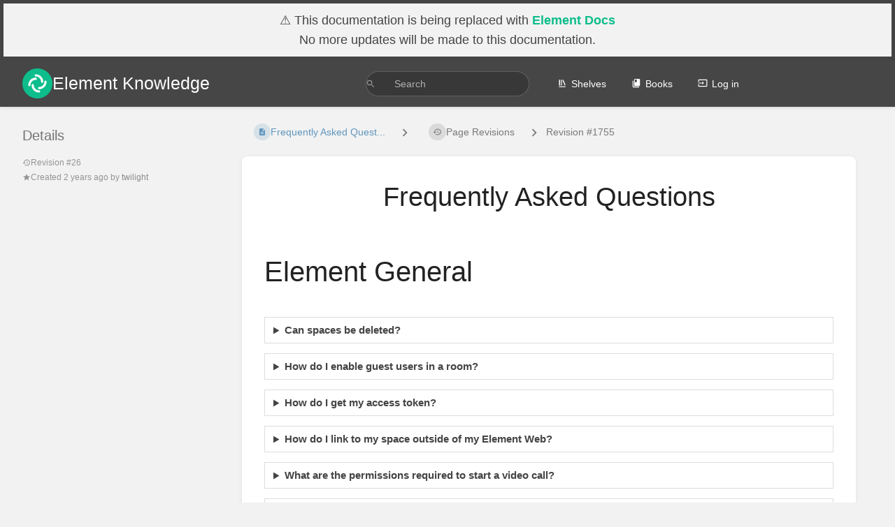

--- FILE ---
content_type: text/html; charset=UTF-8
request_url: https://ems-docs.element.io/books/element-cloud-documentation/page/frequently-asked-questions/revisions/1755
body_size: 25933
content:
<!DOCTYPE html>
<html lang="en-GB"
      dir="ltr"
      class="">
<head>
    <title>Page Revision for Frequently Asked Quest... | Element Knowledge</title>

    <!-- Meta -->
    <meta charset="utf-8">
    <meta name="viewport" content="width=device-width">
    <meta name="token" content="CHlAZ9v04JfxfGkVSK1Jsthw1k60uLj4dPiOkJ6l">
    <meta name="base-url" content="https://ems-docs.element.io">
    <meta name="theme-color" content="#464646"/>

    <!-- Social Cards Meta -->
    <meta property="og:title" content="Page Revision for Frequently Asked Quest... | Element Knowledge">
    <meta property="og:url" content="https://ems-docs.element.io/books/element-cloud-documentation/page/frequently-asked-questions/revisions/1755">
    
    <!-- Styles -->
    <link rel="stylesheet" href="https://ems-docs.element.io/dist/styles.css?version=v24.10">

    <!-- Icons -->
    <link rel="icon" type="image/png" sizes="256x256" href="https://ems-docs.element.io/icon.png">
    <link rel="icon" type="image/png" sizes="180x180" href="https://ems-docs.element.io/icon-180.png">
    <link rel="apple-touch-icon" sizes="180x180" href="https://ems-docs.element.io/icon-180.png">
    <link rel="icon" type="image/png" sizes="128x128" href="https://ems-docs.element.io/icon-128.png">
    <link rel="icon" type="image/png" sizes="64x64" href="https://ems-docs.element.io/icon-64.png">
    <link rel="icon" type="image/png" sizes="32x32" href="https://ems-docs.element.io/icon-32.png">

    <!-- PWA -->
    <link rel="manifest" href="https://ems-docs.element.io/manifest.json">
    <meta name="mobile-web-app-capable" content="yes">

    <!-- OpenSearch -->
    <link rel="search" type="application/opensearchdescription+xml" title="Element Knowledge" href="https://ems-docs.element.io/opensearch.xml">

    <!-- Custom Styles & Head Content -->
    <style>
    :root {
        --color-primary: #464646;
        --color-primary-light: rgba(70,70,70,0.15);
        --color-link: #464646;
        --color-bookshelf: #000000;
        --color-book: #077b70;
        --color-chapter: #af4d0d;
        --color-page: #206ea7;
        --color-page-draft: #7e50b1;
    }
</style>
    <!-- Start: custom user content -->
<script nonce="St2LzcPNW0vJqHvQbTSbOROr">
    // Auto expand section on the FAQ page when linked directly
    window.onload = function () {
        if (
          window.location.pathname.endsWith('/frequently-asked-questions') ||
          window.location.pathname.endsWith('/frequently-asked-questions-Dcv')
        ) {
            const bookmark = window.location.hash.substr(1);
            const details = document.getElementById(bookmark);
            details.open = true;
        }
    };
</script>

<script nonce="St2LzcPNW0vJqHvQbTSbOROr">
    // Default searches to exclude pages tagged as "Archived"
	document.addEventListener('DOMContentLoaded', function () {
		// Check if the user is already on the search page
		const isSearchPage = window.location.pathname.includes('/search');

		if (!isSearchPage) {
			// Select the search input element by its ID
			const searchInput = document.querySelector('#header-search-box-input');

			if (searchInput) {
				// Change the name attribute from 'term' to 'search'
				searchInput.name = 'search';

				// Create the hidden input element
				const hiddenInput = document.createElement('input');
				hiddenInput.type = 'hidden';
				hiddenInput.name = 'extras';
				hiddenInput.value = '-[Archived]';

				// Insert the hidden input right after the search input
				searchInput.insertAdjacentElement('afterend', hiddenInput);
			}
		}
	});
</script>


<!-- <script>
  if (window.location.href.startsWith("https://ems-docs.element.io/books/element-server-suite-documentation-lts-2310")) {
  	window.addEventListener('DOMContentLoaded', function() {
  		const pageTitleElement = document.getElementById("bkmrk-page-title");
  
  		if (pageTitleElement) {
  			const newContent = document.createElement("div");
  			newContent.innerHTML = `
  				<p class="callout warning"><strong>LTS 23.10</strong> is now out of support, we recommend upgrading to the latest <strong>LTS 24.10</strong>. To upgrade, please update your deployment to the latest <strong>LTS 23.10</strong> release. You can then upgrade to the latest patch release of <strong>LTS 24.10.</strong></p>
  			`;
  
  			pageTitleElement.parentNode.insertBefore(newContent, pageTitleElement);
  		}
  	});
  }
  
  if (window.location.href.startsWith("https://ems-docs.element.io/books/element-server-suite-documentation-lts-2404")) {
  	window.addEventListener('DOMContentLoaded', function() {
  		const pageTitleElement = document.getElementById("bkmrk-page-title");
  
  		if (pageTitleElement) {
  			const newContent = document.createElement("div");
  			newContent.innerHTML = `
  				<p class="callout info">We recommend upgrading to the latest <strong>LTS 24.10</strong>, before doing so please upgrade to the latest patch release available.</p>
  			`;
  
  			pageTitleElement.parentNode.insertBefore(newContent, pageTitleElement);
  		}
  	});
  }
</script> -->

<style nonce="St2LzcPNW0vJqHvQbTSbOROr">
	.floating-banner {
		position: sticky;
		top: 0;
		z-index: 1000;
		padding: 10px;
        background-color: #f2f2f2;
        border: 5px solid;
	}
</style>

<script nonce="St2LzcPNW0vJqHvQbTSbOROr">
	if (window.location.href.startsWith("https://ems-docs.element.io")) {
		window.addEventListener('DOMContentLoaded', function() {
			const pageHeader = document.getElementById("header");

			if (pageHeader) {
				const newContent = document.createElement("div");
				newContent.classList.add("floating-banner"); // Add the floating-banner class
				newContent.innerHTML = `
					<div style="text-align: center; font-family: sans-serif; font-size: 18px;">⚠️ This documentation is being replaced with <a href="https://docs.element.io" style="color: #0dbd8b; font-weight: bold;">Element Docs</a><br />No more updates will be made to this documentation.</div>
				`;

				pageHeader.parentNode.insertBefore(newContent, pageHeader);
			}
		});
	}
  
	if (window.location.href.startsWith("https://ems-docs.element.io/books/element-server-suite-classic-documentation-lts-2404")) {
		window.addEventListener('DOMContentLoaded', function() {
			const pageTitleElement = document.getElementById("bkmrk-page-title");

			if (pageTitleElement) {
				const newContent = document.createElement("div");
				newContent.classList.add("floating-banner"); // Add the floating-banner class
				newContent.innerHTML = `
					<p class="callout warning"><strong>LTS 24.04</strong> is now out of support, we recommend upgrading to the latest <strong>LTS 25.04</strong>. To upgrade, please update your deployment to the latest <strong>LTS 24.04</strong> release. You can then upgrade to the latest patch release of <strong>LTS 25.04.</strong></p>
				`;

				pageTitleElement.parentNode.insertBefore(newContent, pageTitleElement);
			}
		});
	}

	if (window.location.href.startsWith("https://ems-docs.element.io/books/element-server-suite-classic-documentation-lts-2410")) {
		window.addEventListener('DOMContentLoaded', function() {
			const pageTitleElement = document.getElementById("bkmrk-page-title");

			if (pageTitleElement) {
				const newContent = document.createElement("div");
				newContent.classList.add("floating-banner"); // Add the floating-banner class
				newContent.innerHTML = `
					<p class="callout info">We recommend upgrading to the latest <strong>LTS 25.04</strong>, before doing so please upgrade to the latest patch release available.</p>
				`;

				pageTitleElement.parentNode.insertBefore(newContent, pageTitleElement);
			}
		});
	}

  if (window.location.href.startsWith("https://ems-docs.element.io/books/element-server-suite-pro")) {
		window.addEventListener('DOMContentLoaded', function() {
			const pageTitleElement = document.getElementById("bkmrk-page-title");

			if (pageTitleElement) {
				const newContent = document.createElement("div");
				newContent.classList.add("floating-banner"); // Add the floating-banner class
				newContent.innerHTML = `
					<p class="callout warning">This product is still a WIP and is currently in beta.</p>
				`;

				pageTitleElement.parentNode.insertBefore(newContent, pageTitleElement);
			}
		});
	}
</script>


<style nonce="St2LzcPNW0vJqHvQbTSbOROr">
    /*
    .content-wrap = the contents of pages
    .markdown-editor-display = the preview pane when editing a page

    These two ensure the formatting only applies to the page contents,
    not site navigation and stuff which is styled by Bookstack.
*/

    h1.break-text {
	    text-align: center;
    }

    /* Set the color as a variable */
    :root {
        --color-element-green: #0dbd8b;
    }

    /* Max size and a border around images */
    .content-wrap img,
    .markdown-editor-display img {
        max-height: 350px;
        max-width: 450px;
        border: 5px solid #ddd;
    }

    /* Links */
    .content-wrap a,
    .markdown-editor-display a {
        color: var(--color-element-green);
        text-decoration: none;
    }

    /* Add a underline when hovering the mouse over a link */
    .content-wrap a:hover,
    .markdown-editor-display a:hover {
        text-decoration: underline var(--color-element-green) !important;
    }
  
    /* Make Collapsible sections clickable */
    details > summary {
        cursor: pointer;
    }
  
    /* Remove extra whitespace at end of Collapsible section*/
    .page-content details :last-child {
        margin-bottom: 0;
    }
    /* Possibly covered by the one above...
    .page-content details>p:last-of-type {
        margin-bottom: 0px;
    }
  
    .page-content details>div {
        margin-bottom: 0px;
    }

    .page-content details>ul {
        margin-bottom: 0px;
    }
    */
  
    /* Style Collapsible section to not be Black text on dark Grey background */
    .page-content details>summary {
        margin-top: -12px;
        margin-left: -12px;
        margin-right: -12px;
        margin-bottom: -12px;
        font-weight: bold;
        background-color: rgba(0,0,0,0);
        padding: 6px 12px;
    }

    /* Collapsible section headers, used for example on the FAQ page */
    .content-wrap details summary,
    .markdown-editor-display details summary {
        font-size: 15px;
        font-weight: bolder;
    }

    body,
    button,
    input,
    select,
    label,
    textarea {
        font-family: 'Helvetica', sans-serif;
    }

    .CodeMirror,
    pre,
    #markdown-editor-input,
    .editor-toolbar,
    .code-base {
        font-family: monospace;
    }

    h1 {
        font-size: 2.7em;
    }
  
    /* Make Page Titles centered */
    .page-content h1.break-text {
        text-align: center;  
    }
  
    /* KIERANML Doc Update May'24 */
    /* Unordered List Bullet Bigger + Element Green */
    ul li::marker {
        font-size: 150%;
        color: var(--color-element-green);
    }
    /* Center Images */
    img {
        display: block;
        margin: 0 auto;
    }
    /* Header Spacing */
    /*
    h2, h3, h4, h5, h6 {
        margin-top: 1.5em;
        margin-bottom: 1em;
    }
    */
    /* Unordered List ... if given class of 'Column' will split into two columns */
    ul.column {
        columns: 2;
    }
    /* Unordered List ... if given class of 'Column' will split into two columns */
    ul li.column {
        break-inside: avoid-column;
    }
    /* Center Table Cells text horizontally and vertically and nicer padding */
    table th,
    table td {
        text-align: center;
        vertical-align: middle;
        padding: 10px;
    }
    /* Make Table Headers bold, bigger and Element Green */
    table th {
        font-size: 125%;
        font-weight: bold; /* Make table headers bold */
        color: var(--color-element-green); /* Set color for table headers */
    }
  
    table.left td:first-child {
        font-size: 125%;
        font-weight: bold; /* Make table headers bold */
        color: var(--color-element-green); /* Set color for table headers */
    }
  
    table.no-border td {
        border: 0px solid #ddd;
    }
  
    table.left-text td {
        text-align: left;  
    }
   
    /* Remove Outer Table Borders (Top + Bottom) */
    table tr:first-child th,
    table tr:last-child td {
        border-top: none;
        border-bottom: none;
    }
    /* Remove Outer Table Borders (Left + Right) */
    table tr th:first-child,
    table tr td:first-child,
    table tr th:last-child,
    table tr td:last-child {
        border-left: none;
        border-right: none;
    }
  
    table.left tr:first-child td{
        border-top: none;
    }
  
    table.left-alt tr:first-child td{
        border-top: none;
    }
  
    table.nowrap tr td:first-child {
        white-space: nowrap;
        vertical-align: top;
    }
    /* Nicer padding */
    h2, h3, h4, h5, h6 {
        margin-top: 1.5em;
        margin-bottom: 1em;
    }
  
    .wideimage img {
        max-height: 100%;
        max-width: 100%;
    }
  
    details.cog > summary::marker {
        content: "\02699\0FE0F\00020";
    }
  
    details.page > summary::marker {
        content: "\01F4C4\00020";
    }
  
    details.question > summary::marker {
        content: "\02753\00020";
    }

    details.none > summary::marker {
        content: none;
    }

    summary h3 {
    	margin-top: 0 !important;
    }

  
    h6 {
        font-size: 1.2em;
    }
  
    .custom-marker::before {
        content: "\2022\00020";
        color: var(--color-element-green);
    }

    /* ESS Documentation Config Toggle */

    /* The switch - the box around the slider */
    /* Container for the label and switch */
    .toggle-container {
      display: flex;
      align-items: center;
    }
    
    /* Add some spacing between the label and the switch */
    .toggle-container label {
      margin-right: 10px;
    }
    
    /* The switch - the box around the slider */
    .switch {
      position: relative;
      display: inline-block;
      width: 50px;
      height: 20px;
    }
    
    /* Hide default HTML checkbox */
    .switch input {
      opacity: 0;
      width: 0;
      height: 0;
    }
    
    /* The slider */
    .slider {
      position: absolute;
      cursor: pointer;
      top: 0;
      left: 0;
      right: 0;
      bottom: 0;
      background-color: #ccc;
      -webkit-transition: .4s;
      transition: .4s;
    }
    
    .slider:before {
      position: absolute;
      content: "";
      height: 13px;
      width: 13px;
      left: 4px;
      bottom: 4px;
      background-color: white;
      -webkit-transition: .4s;
      transition: .4s;
    }
    
    input:checked + .slider {
      background-color: #2196F3;
    }
    
    input:focus + .slider {
      box-shadow: 0 0 1px #2196F3;
    }
    
    input:checked + .slider:before {
      -webkit-transform: translateX(28px);
      -ms-transform: translateX(28px);
      transform: translateX(28px);
    }
    
    /* Rounded sliders */
    .slider.round {
      border-radius: 20px;
    }
    
    .slider.round:before {
      border-radius: 50%;
    }

</style>









<!-- 'Cog' Details Toggle Switch -->
<script nonce="St2LzcPNW0vJqHvQbTSbOROr">
    document.addEventListener('DOMContentLoaded', function() {
        // Function to toggle visibility of elements with class "cog"
        function toggleCogElements() {
            // Get the toggle switch element
            const toggleSwitch = document.getElementById('bkmrk-toggle-switch');
            
            // Get all elements with class "cog"
            const cogElements = document.querySelectorAll('.cog');
            
            // Loop through each element and hide/show based on toggle switch state
            cogElements.forEach(element => {
                if (toggleSwitch.checked) {
                    element.style.display = 'block'; // Show the element
                } else {
                    element.style.display = 'none'; // Hide the element
                }
            });

          document.cookie = `cogToggle=${toggleSwitch.checked}; path=/; max-age=31536000`; // 1 year
        }

        // Function to get a cookie value by name
        function getCookie(name) {
            const value = `; ${document.cookie}`;
            const parts = value.split(`; ${name}=`);
            if (parts.length === 2) return parts.pop().split(';').shift();
        }

        // Step 1: Get the checkbox element and URL parameter
        const toggleSwitch = document.getElementById('bkmrk-toggle-switch');

        if (toggleSwitch) {
          toggleSwitch.addEventListener('change', toggleCogElements);
        
          const urlParams = new URLSearchParams(window.location.search);
          const toggleDefault = urlParams.get('config');
          const cookieValue = getCookie('cogToggle');
  
          if (toggleDefault !== null) {
              // Override with URL parameter if present
              toggleSwitch.checked = (toggleDefault === 'true');
          } else {
              // Use cookie value if URL parameter is not present
              toggleSwitch.checked = (cookieValue === 'true');
          }
  
          // Initial call to set visibility based on the initial state of the toggle switch
          toggleCogElements();
        }
    });
</script>




<!-- SCRIPT FOR ESS SIZING CALCULATOR -->
<!-- ONLY RUNS IF ON CORRECT PAGE -->
<script nonce="St2LzcPNW0vJqHvQbTSbOROr">
    // SCRIPT FOR ESS SIZING CALCULATOR (WIP) - HAS TO BE HERE APPARENTLY
      document.addEventListener("DOMContentLoaded", function() {
        const form = document.getElementById('bkmrk-calcForm');
          
        if (form) {
          window.onload = calculate();
          // Get input fields and attach input event listeners
          // DEPLOYMENT
          document.getElementById('bkmrk-heading-deployment').addEventListener('click', heading);
          document.getElementById('bkmrk-deployment-type').addEventListener('input', calculate);
          document.getElementById('bkmrk-federation-type').addEventListener('input', calculate);
          document.getElementById('bkmrk-mau').addEventListener('input', calculate);
          document.getElementById('bkmrk-avg-media-size').addEventListener('input', calculate);
          document.getElementById('bkmrk-avg-media-per-day-per-user').addEventListener('input', calculate);
          document.getElementById('bkmrk-retention').addEventListener('input', calculate);
          document.getElementById('bkmrk-days-media-retention').addEventListener('input', calculate);
          // BASE
          document.getElementById('bkmrk-heading-base').addEventListener('click', heading);
          document.getElementById('bkmrk-microk8s').addEventListener('input', calculate);
          document.getElementById('bkmrk-synapseadminui').addEventListener('input', calculate);
          document.getElementById('bkmrk-elementweb').addEventListener('input', calculate);
          document.getElementById('bkmrk-wellknowndelegation').addEventListener('input', calculate);
          document.getElementById('bkmrk-synapse').addEventListener('input', calculate);
          // VOIP
          document.getElementById('bkmrk-heading-voip').addEventListener('click', heading);
          document.getElementById('bkmrk-jitsi').addEventListener('input', calculate);
          document.getElementById('bkmrk-elementcall').addEventListener('input', calculate);
          document.getElementById('bkmrk-livekit').addEventListener('input', calculate);
          // ElementX
          document.getElementById('bkmrk-heading-elementx').addEventListener('click', heading);
          document.getElementById('bkmrk-matrixauthenticationservice').addEventListener('input', calculate);
          document.getElementById('bkmrk-slidingsync').addEventListener('input', calculate);
          // Auditing
          document.getElementById('bkmrk-heading-auditing').addEventListener('click', heading);
          document.getElementById('bkmrk-auditbot').addEventListener('input', calculate);
          document.getElementById('bkmrk-adminbot').addEventListener('input', calculate);
          // Data Sov
          document.getElementById('bkmrk-heading-data').addEventListener('click', heading);
          document.getElementById('bkmrk-sydent').addEventListener('input', calculate);
          document.getElementById('bkmrk-securebordergateway').addEventListener('input', calculate);
          document.getElementById('bkmrk-matrixcontentscanner').addEventListener('input', calculate);
          document.getElementById('bkmrk-sygnal').addEventListener('input', calculate);
          // Integrations
          document.getElementById('bkmrk-heading-integrations').addEventListener('click', heading);
          document.getElementById('bkmrk-hookshot').addEventListener('input', calculate);
          document.getElementById('bkmrk-groupsync').addEventListener('input', calculate);
          document.getElementById('bkmrk-integrator').addEventListener('input', calculate);
          // Bridges
          document.getElementById('bkmrk-heading-bridges').addEventListener('click', heading);
          document.getElementById('bkmrk-sipbridge').addEventListener('input', calculate);
          document.getElementById('bkmrk-bifrost').addEventListener('input', calculate);
          document.getElementById('bkmrk-ircbridge').addEventListener('input', calculate);
          document.getElementById('bkmrk-mautrixtelegram').addEventListener('input', calculate);
          document.getElementById('bkmrk-skypeforbusinessbridge').addEventListener('input', calculate);
          document.getElementById('bkmrk-mautrixwhatsapp').addEventListener('input', calculate);
          // Min Resources
          document.getElementById('bkmrk-heading-calcres').addEventListener('click', heading);
          // Rec Resources
          // document.getElementById('bkmrk-heading-minres').addEventListener('click', heading);
          // Rec Postgres
          // document.getElementById('bkmrk-heading-postgresrec').addEventListener('click', heading);

          function heading(event) {
                // HANDLE TOGGLES
                const buttonId = event.target.id;
                if (buttonId == 'bkmrk-heading-deployment'){
                    document.getElementById('bkmrk-section-deployment').classList.toggle('hideme');
                } else if (buttonId == 'bkmrk-heading-base'){
                    document.getElementById('bkmrk-section-base').classList.toggle('hideme');
                } else if (buttonId == 'bkmrk-heading-voip'){
                    document.getElementById('bkmrk-section-voip').classList.toggle('hideme');
                } else if (buttonId == 'bkmrk-heading-elementx'){
                    document.getElementById('bkmrk-section-elementx').classList.toggle('hideme');
                } else if (buttonId == 'bkmrk-heading-auditing'){
                    document.getElementById('bkmrk-section-auditing').classList.toggle('hideme');
                } else if (buttonId == 'bkmrk-heading-data'){
                    document.getElementById('bkmrk-section-data').classList.toggle('hideme');
                } else if (buttonId == 'bkmrk-heading-integrations'){
                    document.getElementById('bkmrk-section-integrations').classList.toggle('hideme');
                } else if (buttonId == 'bkmrk-heading-bridges'){
                    document.getElementById('bkmrk-section-bridges').classList.toggle('hideme');
                } else if (buttonId == 'bkmrk-heading-calcres'){
                    document.getElementById('bkmrk-section-calcres').classList.toggle('hideme');
                } else if (buttonId == 'bkmrk-heading-minres'){
                    document.getElementById('bkmrk-section-minres').classList.toggle('hideme');
                } else if (buttonId == 'bkmrk-heading-postgresrec'){
                    document.getElementById('bkmrk-section-postgresrec').classList.toggle('hideme');
                }
          }

          function calculate() {
            // DEPLOYMENT
            let deployment_type = parseFloat(document.getElementById('bkmrk-deployment-type').value) || 0;
            let federation_type = parseFloat(document.getElementById('bkmrk-federation-type').value) || 0;
            let mau = parseFloat(document.getElementById('bkmrk-mau').value) || 1;
            let avg_media_size = parseFloat(document.getElementById('bkmrk-avg-media-size').value) || 0;
            let avg_media_per_day_per_user = parseFloat(document.getElementById('bkmrk-avg-media-per-day-per-user').value) || 0;
            let retention = parseFloat(document.getElementById('bkmrk-retention').value) || 0;
            let days_media_retention = parseFloat(document.getElementById('bkmrk-days-media-retention').value) || 0;
            // BASE
            let microk8s = parseFloat(document.getElementById('bkmrk-microk8s').value) || 0;
            let synapseadminui = parseFloat(document.getElementById('bkmrk-synapseadminui').value) || 0;
            let elementweb = parseFloat(document.getElementById('bkmrk-elementweb').value) || 0;
            let wellknowndelegation = parseFloat(document.getElementById('bkmrk-wellknowndelegation').value) || 0;
            let synapse = parseFloat(document.getElementById('bkmrk-synapse').value) || 0;
            // VOIP
            let jitsi = parseFloat(document.getElementById('bkmrk-jitsi').value) || 0;
            let elementcall = parseFloat(document.getElementById('bkmrk-elementcall').value) || 0;
            let livekit = parseFloat(document.getElementById('bkmrk-livekit').value) || 0;
            // ElementX
            let matrixauthenticationservice = parseFloat(document.getElementById('bkmrk-matrixauthenticationservice').value) || 0;
            let slidingsync = parseFloat(document.getElementById('bkmrk-slidingsync').value) || 0;
            // Auditing
            let auditbot = parseFloat(document.getElementById('bkmrk-auditbot').value) || 0;
            let adminbot = parseFloat(document.getElementById('bkmrk-adminbot').value) || 0;
            // Data Sov
            let sydent = parseFloat(document.getElementById('bkmrk-sydent').value) || 0;
            let securebordergateway = parseFloat(document.getElementById('bkmrk-securebordergateway').value) || 0;
            let matrixcontentscanner = parseFloat(document.getElementById('bkmrk-matrixcontentscanner').value) || 0;
            let sygnal = parseFloat(document.getElementById('bkmrk-sygnal').value) || 0;
            // Integrations
            let hookshot = parseFloat(document.getElementById('bkmrk-hookshot').value) || 0;
            let groupsync = parseFloat(document.getElementById('bkmrk-groupsync').value) || 0;
            let integrator = parseFloat(document.getElementById('bkmrk-integrator').value) || 0;
            // Bridges
            let sipbridge = parseFloat(document.getElementById('bkmrk-sipbridge').value) || 0;
            let bifrost = parseFloat(document.getElementById('bkmrk-bifrost').value) || 0;
            let ircbridge = parseFloat(document.getElementById('bkmrk-ircbridge').value) || 0;
            let mautrixtelegram = parseFloat(document.getElementById('bkmrk-mautrixtelegram').value) || 0;
            let skypeforbusinessbridge = parseFloat(document.getElementById('bkmrk-skypeforbusinessbridge').value) || 0;
            let mautrixwhatsapp = parseFloat(document.getElementById('bkmrk-mautrixwhatsapp').value) || 0;
            
            var mau_index = 0

            // DISPLAY MAU RANGE
            if (mau > 0 && mau <= 500) {
              mau_index = 0
              document.getElementById('bkmrk-mau-result').value = '1-500';
            } else if (mau > 500 && mau <= 2500) {
              mau_index = 1
              document.getElementById('bkmrk-mau-result').value = '501-2500';
            } else if (mau > 2500){
              mau_index = 2
              document.getElementById('bkmrk-mau-result').value = '2501-10000';
            } else if (mau === 0) {
              mau = 1;
              mau_index = 0
              document.getElementById('bkmrk-mau').value = 1;
              document.getElementById('bkmrk-mau-result').value = '1-500';
              window.onload = calculate();
            } else {
              mau = 1
              mau_index = 0
              document.getElementById('bkmrk-mau').value = 1;
              window.onload = calculate();
            }
  
            // DISPLAY / UNLOCK RETENTION CONFIG  
            if (retention == 0) {
              document.getElementById('bkmrk-days-media-retention').setAttribute('readonly', true);
            } else {
              document.getElementById('bkmrk-days-media-retention').removeAttribute('readonly');
              if (days_media_retention == 0) {
                document.getElementById('bkmrk-days-media-retention').value = 1;
                window.onload = calculate();
              }
            }

            // SET `microk8s` if Standalone
            if (deployment_type != 2) {
                if (microk8s != 1) {
                    document.getElementById('bkmrk-microk8s').value = 1;
                    window.onload = calculate();
                }
            } else {
                if (microk8s != 0) {
                    document.getElementById('bkmrk-microk8s').value = 0;
                    window.onload = calculate();
                }
            }

            // SET `livekit` true if using Element Call
            if (elementcall == 0) {
                if (livekit != 0) {
                    document.getElementById('bkmrk-livekit').value = 0
                    window.onload = calculate();
                }
            } else {
                if (livekit != 1) {
                    document.getElementById('bkmrk-livekit').value = 1
                    window.onload = calculate();
                }
            }

            // DETERMINE VALUES
            // MEM/CPU/MEM-LIMITS
            const microk8s_mem = 2000;
            const microk8s_cpu = 1;

            const elementweb_mem = 50;
            const elementweb_cpu = 0.05;
            const elementweb_mem_limit = 200;
            const matrixcontentscanner_mem = 300;
            const matrixcontentscanner_cpu = 0.3;
            const matrixcontentscanner_mem_limit = 5500;
            const slidingsync_mem = 400;
            const slidingsync_cpu = 0.2;
            const slidingsync_mem_limit = 8000;
            const synapse_mem = 350;
            const synapse_cpu = 0.35;
            const synapse_mem_limit = 8250;
            const wellknowndelegation_mem = 50;
            const wellknowndelegation_cpu = 0.05;
            const wellknowndelegation_mem_limit = 200;
            const bifrost_mem = 100;
            const bifrost_cpu = 0.05;
            const bifrost_mem_limit = 1000;
            const coturn_mem = 50;
            const coturn_cpu = 0.05;
            const coturn_mem_limit = 200;
            const elementcall_mem = 50;
            const elementcall_cpu = 0.05;
            const elementcall_mem_limit = 200;
            const groupsync_mem = 150;
            const groupsync_cpu = 0.1;
            const groupsync_mem_limit = 1000;
            const hookshot_mem = 100;
            const hookshot_cpu = 0.1;
            const hookshot_mem_limit = 350;
            const hydrogen_mem = 50;
            const hydrogen_cpu = 0.05;
            const hydrogen_mem_limit = 200;
            const integrator_mem = 300;
            const integrator_cpu = 0.25;
            const integrator_mem_limit = 1150;
            const ircbridge_mem = 150;
            const ircbridge_cpu = 0.1;
            const ircbridge_mem_limit = 1000;
            const jitsi_mem = 950;
            const jitsi_cpu = 0.76;
            const jitsi_mem_limit = 10900;
            const livekit_mem = 220;
            const livekit_cpu = 0.2;
            const livekit_mem_limit = 4070;
            const lowbandwidth_mem = 50;
            const lowbandwidth_cpu = 0.1;
            const lowbandwidth_mem_limit = 100;
            const matrixauthenticationservice_mem = 228;
            const matrixauthenticationservice_cpu = 0.2;
            const matrixauthenticationservice_mem_limit = 478;
            const mautrixtelegram_mem = 150;
            const mautrixtelegram_cpu = 0.05;
            const mautrixtelegram_mem_limit = 1000;
            const mautrixwhatsapp_mem = 150;
            const mautrixwhatsapp_cpu = 0.05;
            const mautrixwhatsapp_mem_limit = 1000;
            const pipe_mem = 200;
            const pipe_cpu = 0.02;
            const pipe_mem_limit = 1200;
            const securebordergateway_mem = 100;
            const securebordergateway_cpu = 0.1;
            const securebordergateway_mem_limit = 200;
            const sipbridge_mem = 150;
            const sipbridge_cpu = 0.05;
            const sipbridge_mem_limit = 1000;
            const skypeforbusinessbridge_mem = 150;
            const skypeforbusinessbridge_cpu = 0.05;
            const skypeforbusinessbridge_mem_limit = 1000;
            const sydent_mem = 100;
            const sydent_cpu = 0.05;
            const sydent_mem_limit = 250;
            const sygnal_mem = 100;
            const sygnal_cpu = 0.05;
            const sygnal_mem_limit = 250;
            const synapseadminui_mem = 50;
            const synapseadminui_cpu = 0.05;
            const synapseadminui_mem_limit = 500;

            var synapse_worker_count = 0;
            var synapse_worker_cpu = 0;
            var synapse_worker_mem = 0;
            if (federation_type == 0) {
                if (mau_index == 0) {
                    synapse_worker_count = 0;
                }
                if (mau_index == 1) {
                    synapse_worker_count = 5;
                }
                if (mau_index == 2) {
                    synapse_worker_count = 9;
                }
            }
            if (federation_type == 1) {
                if (mau_index == 0) {
                    synapse_worker_count = 1;
                }
                if (mau_index == 1) {
                    synapse_worker_count = 5;
                }
                if (mau_index == 2) {
                    synapse_worker_count = 9;
                }
            }
            if (federation_type == 2) {
                if (mau_index == 0) {
                    synapse_worker_count = 4;
                }
                if (mau_index == 1) {
                    synapse_worker_count = 8;
                }
                if (mau_index == 2) {
                    synapse_worker_count = 14;
                }
            }

            var total_vcpu = 0;
            var total_mem = 0;
            var postgres_total_vcpu = 0;
            var postgres_total_mem = 0;

            synapse_worker_cpu = synapse_cpu * synapse_worker_count;
            synapse_worker_mem = synapse_mem * synapse_worker_count;

            total_vcpu = total_vcpu + synapse_worker_cpu;
            total_mem = total_mem + synapse_worker_mem;

            // BASE
            if ( synapseadminui == 1 ){
                total_vcpu = total_vcpu + synapseadminui_cpu;
                total_mem = total_mem + synapseadminui_mem;
            }
            if ( elementweb == 1 ){
                total_vcpu = total_vcpu + elementweb_cpu;
                total_mem = total_mem + elementweb_mem;
            }
            if ( wellknowndelegation == 1 ){
                total_vcpu = total_vcpu + wellknowndelegation_cpu;
                total_mem = total_mem + wellknowndelegation_mem;
            }
            if ( synapse == 1 ){
                total_vcpu = total_vcpu + synapse_cpu;
                total_mem = total_mem + synapse_mem;
                // Handle Postgres In Cluster
                if (deployment_type == 0) {
                    postgres_total_vcpu = postgres_total_vcpu + 0;
                    postgres_total_mem = postgres_total_mem + 100;
                }
            }
            // VOIP
            if ( jitsi == 1 ){
                total_vcpu = total_vcpu + jitsi_cpu;
                total_mem = total_mem + jitsi_mem;
            }
            if ( elementcall == 1 ){
                total_vcpu = total_vcpu + elementcall_cpu;
                total_mem = total_mem + elementcall_mem;
            }
            if ( livekit == 1 ){
                total_vcpu = total_vcpu + livekit_cpu;
                total_mem = total_mem + livekit_mem;
            }
            // ElementX
            if ( matrixauthenticationservice == 1 ){
                total_vcpu = total_vcpu + matrixauthenticationservice_cpu;
                total_mem = total_mem + matrixauthenticationservice_mem;
                // Handle Postgres In Cluster
                if (deployment_type == 0) {
                    postgres_total_vcpu = postgres_total_vcpu + 0;
                    postgres_total_mem = postgres_total_mem + 100;
                }
            }
            if ( slidingsync == 1 ){
                total_vcpu = total_vcpu + slidingsync_cpu;
                total_mem = total_mem + slidingsync_mem;
                // Handle Postgres In Cluster
                if (deployment_type == 0) {
                    postgres_total_vcpu = postgres_total_vcpu + 0;
                    postgres_total_mem = postgres_total_mem + 100;
                }
            }
            // Auditing
            if ( auditbot == 1 ){
                total_vcpu = total_vcpu + pipe_cpu;
                total_mem = total_mem + pipe_mem;
            }
            if ( adminbot == 1 ){
                total_vcpu = total_vcpu + pipe_cpu;
                total_mem = total_mem + pipe_mem;
            }
            // Data Sov
            if ( sydent == 1 ){
                total_vcpu = total_vcpu + sydent_cpu;
                total_mem = total_mem + sydent_mem;
            }
            if ( securebordergateway == 1 ){
                total_vcpu = total_vcpu + securebordergateway_cpu;
                total_mem = total_mem + securebordergateway_mem;
            }
            if ( matrixcontentscanner == 1 ){
                total_vcpu = total_vcpu + matrixcontentscanner_cpu;
                total_mem = total_mem + matrixcontentscanner_mem;
            }
            if ( sygnal == 1 ){
                total_vcpu = total_vcpu + sygnal_cpu;
                total_mem = total_mem + sygnal_mem;
            }
            // Integrations
            if ( hookshot == 1 ){
                total_vcpu = total_vcpu + hookshot_cpu;
                total_mem = total_mem + hookshot_mem;
            }
            if ( groupsync == 1 ){
                total_vcpu = total_vcpu + groupsync_cpu;
                total_mem = total_mem + groupsync_mem;
            }
            if ( integrator == 1 ){
                total_vcpu = total_vcpu + integrator_cpu;
                total_mem = total_mem + integrator_mem;
                // Handle Postgres In Cluster
                if (deployment_type == 0) {
                    postgres_total_vcpu = postgres_total_vcpu + 0;
                    postgres_total_mem = postgres_total_mem + 100;
                }
            }
            // Bridges
            if ( sipbridge == 1 ){
                total_vcpu = total_vcpu + sipbridge_cpu;
                total_mem = total_mem + sipbridge_mem;
            }
            if ( bifrost == 1 ){
                total_vcpu = total_vcpu + bifrost_cpu;
                total_mem = total_mem + bifrost_mem;
                // Handle Postgres In Cluster
                if (deployment_type == 0) {
                    postgres_total_vcpu = postgres_total_vcpu + 0;
                    postgres_total_mem = postgres_total_mem + 100;
                }
            }
            if ( ircbridge == 1 ){
                total_vcpu = total_vcpu + ircbridge_cpu;
                total_mem = total_mem + ircbridge_mem;
                // Handle Postgres In Cluster
                if (deployment_type == 0) {
                    postgres_total_vcpu = postgres_total_vcpu + 0;
                    postgres_total_mem = postgres_total_mem + 100;
                }
            }
            if ( mautrixtelegram == 1 ){
                total_vcpu = total_vcpu + mautrixtelegram_cpu;
                total_mem = total_mem + mautrixtelegram_mem;
                // Handle Postgres In Cluster
                if (deployment_type == 0) {
                    postgres_total_vcpu = postgres_total_vcpu + 0;
                    postgres_total_mem = postgres_total_mem + 100;
                }
            }
            if ( skypeforbusinessbridge == 1 ){
                total_vcpu = total_vcpu + skypeforbusinessbridge_cpu;
                total_mem = total_mem + skypeforbusinessbridge_mem;
            }
            if ( mautrixwhatsapp == 1 ){
                total_vcpu = total_vcpu + mautrixwhatsapp_cpu;
                total_mem = total_mem + mautrixwhatsapp_mem;
                // Handle Postgres In Cluster
                if (deployment_type == 0) {
                    postgres_total_vcpu = postgres_total_vcpu + 0;
                    postgres_total_mem = postgres_total_mem + 100;
                }
            }

            // console.log("mau_index:", mau_index);
            // console.log("fed_index:", federation_type);
            
            // console.log("total synapse workers:", synapse_worker_count);

            // console.log("total mem is:", total_mem);
            // console.log("total cpu is:", total_vcpu);

            // console.log("deployment_index:", deployment_type);
            
            // console.log("total postgres-cpu is:", postgres_total_vcpu);
            // console.log("element", (document.getElementById('bkmrk-min-postgres-vcpu').value))
            
            // console.log("total postgres-mem is:", postgres_total_mem);
            // console.log("element", (document.getElementById('bkmrk-min-postgres-mem').value))

            if ( document.getElementById('bkmrk-min-components-vcpu').value != Number(total_vcpu.toFixed(2)) || document.getElementById('bkmrk-min-components-mem').value != Number(total_mem.toFixed(2)) ) {
                    document.getElementById('bkmrk-min-components-vcpu').value = Number(total_vcpu.toFixed(2));
                    document.getElementById('bkmrk-min-components-mem').value = Number(total_mem.toFixed(2));
                    window.onload = calculate();
                }

            if ( deployment_type == 0 ){
                if ( document.getElementById('bkmrk-min-postgres-vcpu').value != Number(postgres_total_vcpu.toFixed(2)) || document.getElementById('bkmrk-min-postgres-mem').value != Number(postgres_total_mem.toFixed(2)) ) {
                    document.getElementById('bkmrk-min-postgres-vcpu').value = Number(postgres_total_vcpu.toFixed(2));
                    document.getElementById('bkmrk-min-postgres-mem').value = Number(postgres_total_mem.toFixed(2));
                    window.onload = calculate();
                }
                document.getElementById('bkmrk-min-postgres-1').classList.remove('hideme');
                document.getElementById('bkmrk-min-postgres-2').classList.remove('hideme');
                document.getElementById('bkmrk-min-postgres-3').classList.remove('hideme');
            } else {
                if ( document.getElementById('bkmrk-min-postgres-vcpu').value != 0 || document.getElementById('bkmrk-min-postgres-mem').value != 0 ) {
                    document.getElementById('bkmrk-min-postgres-vcpu').value = 0;
                    document.getElementById('bkmrk-min-postgres-mem').value = 0;
                    window.onload = calculate();
                }
                document.getElementById('bkmrk-min-postgres-1').classList.add('hideme');
                document.getElementById('bkmrk-min-postgres-2').classList.add('hideme');
                document.getElementById('bkmrk-min-postgres-3').classList.add('hideme');
            }

            if ( deployment_type != 2 ){
                if ( document.getElementById('bkmrk-min-microk8s-vcpu').value != Number(microk8s_cpu.toFixed(2)) || document.getElementById('bkmrk-min-microk8s-mem').value != Number(microk8s_mem.toFixed(2)) ) {
                    document.getElementById('bkmrk-min-microk8s-vcpu').value = Number(microk8s_cpu.toFixed(2));
                    document.getElementById('bkmrk-min-microk8s-mem').value = Number(microk8s_mem.toFixed(2));
                    window.onload = calculate();
                }
                document.getElementById('bkmrk-min-microk8s-1').classList.remove('hideme');
                document.getElementById('bkmrk-min-microk8s-2').classList.remove('hideme');
                document.getElementById('bkmrk-min-microk8s-3').classList.remove('hideme');
            } else {
                if ( document.getElementById('bkmrk-min-microk8s-vcpu').value != 0 || document.getElementById('bkmrk-min-microk8s-mem').value != 0 ) {
                    document.getElementById('bkmrk-min-microk8s-vcpu').value = 0;
                    document.getElementById('bkmrk-min-microk8s-mem').value = 0;
                    window.onload = calculate();
                }
                document.getElementById('bkmrk-min-microk8s-1').classList.add('hideme');
                document.getElementById('bkmrk-min-microk8s-2').classList.add('hideme');
                document.getElementById('bkmrk-min-microk8s-3').classList.add('hideme');
            }

            const operator_rbacproxy_mem = 256
            const operator_rbacproxy_cpu = 0.01
            const operator_rbacproxy_mem_limit = 2000
            const operator_manager_mem = 256
            const operator_manager_cpu = 0.01
            const operator_manager_mem_limit = 2000
            const operator_conversion_webhook_mem = 50
            const operator_conversion_webhook_cpu = 0.01
            const operator_conversion_webhook_ = 128
            const updater_manager_mem = 256
            const updater_manager_cpu = 0.01
            const updater_manager_mem_limit = 2000
            const updater_rbacproxy_mem = 256
            const updater_rbacproxy_cpu = 0.01
            const updater_rbacproxy_mem_limit = 2000
            const updater_conversion_webhook_mem = 50
            const updater_conversion_webhook_cpu = 0.01
            const updater_conversion_webhook_mem_limit = 128

            var total_opup_mem = operator_rbacproxy_mem + operator_manager_mem + operator_conversion_webhook_mem + updater_manager_mem + updater_rbacproxy_mem + updater_conversion_webhook_mem
            var total_opup_cpu = operator_rbacproxy_cpu + operator_manager_cpu + operator_conversion_webhook_cpu + updater_manager_cpu + updater_rbacproxy_cpu + updater_conversion_webhook_cpu

            if ( document.getElementById('bkmrk-min-opup-vcpu').value != Number(total_opup_cpu.toFixed(2)) || document.getElementById('bkmrk-min-opup-mem').value != Number(total_opup_mem.toFixed(2)) ) {
                    document.getElementById('bkmrk-min-opup-vcpu').value = Number(total_opup_cpu.toFixed(2));
                    document.getElementById('bkmrk-min-opup-mem').value = Number(total_opup_mem.toFixed(2));
                    window.onload = calculate();
                }

            var min_total_cpu = total_vcpu + postgres_total_vcpu + total_opup_cpu
            var min_total_mem = total_mem + postgres_total_mem + total_opup_mem

            if (deployment_type != 2) {
                min_total_cpu = min_total_cpu + microk8s_cpu
                min_total_mem = min_total_mem + microk8s_mem
            }

            var rec_total_cpu = min_total_cpu * 1.4
            var rec_total_mem = min_total_mem * 1.4

            if ( document.getElementById('bkmrk-min-total-vcpu').value != Number(min_total_cpu.toFixed(2)) || document.getElementById('bkmrk-min-total-mem').value != Number(min_total_mem.toFixed(2)) ) {
                document.getElementById('bkmrk-min-total-vcpu').value = Number(min_total_cpu.toFixed(2));
                document.getElementById('bkmrk-min-total-mem').value = Number(min_total_mem.toFixed(2));
                window.onload = calculate();
            }

            if ( document.getElementById('bkmrk-rec-total-vcpu').value != Number(rec_total_cpu.toFixed(2)) || document.getElementById('bkmrk-rec-total-mem').value != Number(rec_total_mem.toFixed(2)) ) {
                document.getElementById('bkmrk-rec-total-vcpu').value = Number(rec_total_cpu.toFixed(2));
                document.getElementById('bkmrk-rec-total-mem').value = Number(rec_total_mem.toFixed(2));
                window.onload = calculate();
            }

          }
        }
      });
  </script>
<!-- End: custom user content -->

    
    <!-- Translations for JS -->
    </head>
<body
          class="tri-layout ">

        <a class="px-m py-s skip-to-content-link print-hidden" href="#main-content">Skip to main content</a>    <div component="notification"
     option:notification:type="success"
     option:notification:auto-hide="true"
     option:notification:show="false"
     style="display: none;"
     class="notification pos"
     role="alert">
    <svg class="svg-icon" data-icon="check-circle" role="presentation"  xmlns="http://www.w3.org/2000/svg" viewBox="0 0 24 24"><path fill="none" d="M0 0h24v24H0z"/><path d="M12 2C6.48 2 2 6.48 2 12s4.48 10 10 10 10-4.48 10-10S17.52 2 12 2m-2 15-5-5 1.41-1.41L10 14.17l7.59-7.59L19 8z"/></svg> <span></span><div class="dismiss"><svg class="svg-icon" data-icon="close" role="presentation"  xmlns="http://www.w3.org/2000/svg" viewBox="0 0 24 24"><path d="M19 6.41 17.59 5 12 10.59 6.41 5 5 6.41 10.59 12 5 17.59 6.41 19 12 13.41 17.59 19 19 17.59 13.41 12z"/></svg></div>
</div>

<div component="notification"
     option:notification:type="warning"
     option:notification:auto-hide="false"
     option:notification:show="false"
     style="display: none;"
     class="notification warning"
     role="alert">
    <svg class="svg-icon" data-icon="info" role="presentation"  xmlns="http://www.w3.org/2000/svg" viewBox="0 0 24 24"><path fill="none" d="M0 0h24v24H0z"/><path d="M11 17h2v-6h-2zm1-15C6.48 2 2 6.48 2 12s4.48 10 10 10 10-4.48 10-10S17.52 2 12 2m0 18c-4.41 0-8-3.59-8-8s3.59-8 8-8 8 3.59 8 8-3.59 8-8 8M11 9h2V7h-2z"/></svg> <span></span><div class="dismiss"><svg class="svg-icon" data-icon="close" role="presentation"  xmlns="http://www.w3.org/2000/svg" viewBox="0 0 24 24"><path d="M19 6.41 17.59 5 12 10.59 6.41 5 5 6.41 10.59 12 5 17.59 6.41 19 12 13.41 17.59 19 19 17.59 13.41 12z"/></svg></div>
</div>

<div component="notification"
     option:notification:type="error"
     option:notification:auto-hide="false"
     option:notification:show="false"
     style="display: none;"
     class="notification neg"
     role="alert">
    <svg class="svg-icon" data-icon="danger" role="presentation"  xmlns="http://www.w3.org/2000/svg" viewBox="0 0 24 24"><path d="M15.73 3H8.27L3 8.27v7.46L8.27 21h7.46L21 15.73V8.27zM12 17.3c-.72 0-1.3-.58-1.3-1.3s.58-1.3 1.3-1.3 1.3.58 1.3 1.3-.58 1.3-1.3 1.3m1-4.3h-2V7h2z"/><path fill="none" d="M0 0h24v24H0z"/></svg> <span></span><div class="dismiss"><svg class="svg-icon" data-icon="close" role="presentation"  xmlns="http://www.w3.org/2000/svg" viewBox="0 0 24 24"><path d="M19 6.41 17.59 5 12 10.59 6.41 5 5 6.41 10.59 12 5 17.59 6.41 19 12 13.41 17.59 19 19 17.59 13.41 12z"/></svg></div>
</div>    <header id="header" component="header-mobile-toggle" class="primary-background px-xl grid print-hidden">
    <div class="flex-container-row justify-space-between gap-s items-center">
        <a href="https://ems-docs.element.io" data-shortcut="home_view" class="logo">
            <img class="logo-image" src="https://ems-docs.element.io/uploads/images/system/2022-04/element-logomark-transparent-1024px.png" alt="Logo">
                <span class="logo-text">Element Knowledge</span>
    </a>        <div class="hide-over-l py-s">
            <button type="button"
                    refs="header-mobile-toggle@toggle"
                    title="Expand Header Menu"
                    aria-expanded="false"
                    class="mobile-menu-toggle"><svg class="svg-icon" data-icon="more" role="presentation"  xmlns="http://www.w3.org/2000/svg" viewBox="0 0 24 24"><path fill="none" d="M0 0h24v24H0z"/><path d="M12 8c1.1 0 2-.9 2-2s-.9-2-2-2-2 .9-2 2 .9 2 2 2m0 2c-1.1 0-2 .9-2 2s.9 2 2 2 2-.9 2-2-.9-2-2-2m0 6c-1.1 0-2 .9-2 2s.9 2 2 2 2-.9 2-2-.9-2-2-2"/></svg></button>
        </div>
    </div>

    <div class="flex-container-column items-center justify-center hide-under-l">
            <form component="global-search" action="https://ems-docs.element.io/search" method="GET" class="search-box" role="search" tabindex="0">
    <button id="header-search-box-button"
            refs="global-search@button"
            type="submit"
            aria-label="Search"
            tabindex="-1"><svg class="svg-icon" data-icon="search" role="presentation"  xmlns="http://www.w3.org/2000/svg" viewBox="0 0 24 24"><path d="M15.5 14h-.79l-.28-.27A6.47 6.47 0 0 0 16 9.5 6.5 6.5 0 1 0 9.5 16c1.61 0 3.09-.59 4.23-1.57l.27.28v.79l5 4.99L20.49 19zm-6 0C7.01 14 5 11.99 5 9.5S7.01 5 9.5 5 14 7.01 14 9.5 11.99 14 9.5 14"/><path fill="none" d="M0 0h24v24H0z"/></svg></button>
    <input id="header-search-box-input"
           refs="global-search@input"
           type="text"
           name="term"
           data-shortcut="global_search"
           autocomplete="off"
           aria-label="Search" placeholder="Search"
           value="">
    <div refs="global-search@suggestions" class="global-search-suggestions card">
        <div refs="global-search@loading" class="text-center px-m global-search-loading"><div class="loading-container">
    <div></div>
    <div></div>
    <div></div>
    </div></div>
        <div refs="global-search@suggestion-results" class="px-m"></div>
        <button class="text-button card-footer-link" type="submit">View All</button>
    </div>
</form>        </div>

    <nav refs="header-mobile-toggle@menu" class="header-links">
        <div class="links text-center">
            <a class="hide-over-l" href="https://ems-docs.element.io/search"><svg class="svg-icon" data-icon="search" role="presentation"  xmlns="http://www.w3.org/2000/svg" viewBox="0 0 24 24"><path d="M15.5 14h-.79l-.28-.27A6.47 6.47 0 0 0 16 9.5 6.5 6.5 0 1 0 9.5 16c1.61 0 3.09-.59 4.23-1.57l.27.28v.79l5 4.99L20.49 19zm-6 0C7.01 14 5 11.99 5 9.5S7.01 5 9.5 5 14 7.01 14 9.5 11.99 14 9.5 14"/><path fill="none" d="M0 0h24v24H0z"/></svg>Search</a>
            <a href="https://ems-docs.element.io/shelves"
           data-shortcut="shelves_view"><svg class="svg-icon" data-icon="bookshelf" role="presentation"  xmlns="http://www.w3.org/2000/svg" viewBox="0 0 24 24"><path fill="none" d="M0 0h24v24H0z"/><path fill="none" d="M1.088 2.566h17.42v17.42H1.088z"/><path d="M4 20.058h15.892V22H4z"/><path fill="none" d="M2.902 1.477h17.42v17.42H2.903z"/><path d="M6.658 3.643V18h-2.38V3.643zm4.668 0V18H8.947V3.643zm3.396.213 5.613 13.214-2.19.93-5.613-13.214z"/></svg>Shelves</a>
        <a href="https://ems-docs.element.io/books" data-shortcut="books_view"><svg class="svg-icon" data-icon="books" role="presentation"  xmlns="http://www.w3.org/2000/svg" viewBox="0 0 24 24"><path fill="none" d="M0 0h24v24H0z"/><path d="M19.252 1.708H8.663a1.77 1.77 0 0 0-1.765 1.764v14.12c0 .97.794 1.764 1.765 1.764h10.59a1.77 1.77 0 0 0 1.764-1.765V3.472a1.77 1.77 0 0 0-1.765-1.764M8.663 3.472h4.412v7.06L10.87 9.208l-2.206 1.324z"/><path fill="none" d="M30.61 3.203h24v24h-24z"/><path d="M2.966 6.61v14c0 1.1.9 2 2 2h14v-2h-14v-14z"/></svg>Books</a>
        
        <a href="https://ems-docs.element.io/login"><svg class="svg-icon" data-icon="login" role="presentation"  xmlns="http://www.w3.org/2000/svg" viewBox="0 0 24 24"><path fill="none" d="M0 0h24v24H0z"/><path d="M21 3.01H3c-1.1 0-2 .9-2 2V9h2V4.99h18v14.03H3V15H1v4.01c0 1.1.9 1.98 2 1.98h18c1.1 0 2-.88 2-1.98v-14a2 2 0 0 0-2-2M11 16l4-4-4-4v3H1v2h10z"/></svg>Log in</a>
        </div>
            </nav>
</header>

    <div id="content" components="tri-layout" class="block">
        
    <div class="tri-layout-mobile-tabs print-hidden">
        <div class="grid half no-break no-gap">
            <button type="button"
                    refs="tri-layout@tab"
                    data-tab="info"
                    aria-label="Tab: Show Secondary Information"
                    class="tri-layout-mobile-tab px-m py-m text-link">
                Info
            </button>
            <button type="button"
                    refs="tri-layout@tab"
                    data-tab="content"
                    aria-label="Tab: Show Primary Content"
                    aria-selected="true"
                    class="tri-layout-mobile-tab px-m py-m text-link active">
                Content
            </button>
        </div>
    </div>

    <div refs="tri-layout@container" class="tri-layout-container"  >

        <div class="tri-layout-sides print-hidden">
            <div class="tri-layout-sides-content">
                <div class="tri-layout-right print-hidden">
                    <aside class="tri-layout-right-contents">
                                            </aside>
                </div>

                <div class="tri-layout-left print-hidden" id="sidebar">
                    <aside class="tri-layout-left-contents">
                            <div id="revision-details" class="entity-details mb-xl">
        <h5>Details</h5>
        <div class="body text-small text-muted">
            <div class="entity-meta">
            <div class="entity-meta-item">
            <svg class="svg-icon" data-icon="history" role="presentation"  xmlns="http://www.w3.org/2000/svg" viewBox="0 0 24 24"><path fill="none" d="M0 0h24v24H0z"/><path d="M13 3a9 9 0 0 0-9 9H1l3.89 3.89.07.14L9 12H6c0-3.87 3.13-7 7-7s7 3.13 7 7-3.13 7-7 7c-1.93 0-3.68-.79-4.94-2.06l-1.42 1.42A8.95 8.95 0 0 0 13 21a9 9 0 0 0 0-18m-1 5v5l4.28 2.54.72-1.21-3.5-2.08V8z"/></svg>            <div>
                Revision
                #26
            </div>
        </div>
    
    
    
            <div class="entity-meta-item">
            <svg class="svg-icon" data-icon="star" role="presentation"  xmlns="http://www.w3.org/2000/svg" viewBox="0 0 24 24"><path fill="none" d="M0 0h24v24H0z"/><path d="M12 17.27 18.18 21l-1.64-7.03L22 9.24l-7.19-.61L12 2 9.19 8.63 2 9.24l5.46 4.73L5.82 21z"/><path fill="none" d="M0 0h24v24H0z"/></svg>            <div>
                Created <span title="Fri, Apr 21, 2023 2:56 PM">2 years ago</span> by <a href='https://ems-docs.element.io/user/twilight'>twilight</a>
            </div>
        </div>
    
    
    
    </div>        </div>
    </div>
                    </aside>
                </div>
            </div>
        </div>

        <div class=" tri-layout-middle">
            <div id="main-content" class="tri-layout-middle-contents">
                
    <div class="mb-m print-hidden">
        <nav class="breadcrumbs text-center" aria-label="Breadcrumb">
    
    
    
    
    
            
                            
                            
                
                                <a href="https://ems-docs.element.io/books/element-cloud-documentation/page/frequently-asked-questions" class="text-page icon-list-item outline-hover">
                <span><svg class="svg-icon" data-icon="page" role="presentation"  xmlns="http://www.w3.org/2000/svg" viewBox="0 0 24 24"><path fill="none" d="M0 0h24v24H0z"/><path d="M14 2H6c-1.1 0-1.99.9-1.99 2L4 20c0 1.1.89 2 1.99 2H18c1.1 0 2-.9 2-2V8zm2 16H8v-2h8zm0-4H8v-2h8zm-3-5V3.5L18.5 9z"/></svg></span>
                <span>
                    Frequently Asked Quest...
                </span>
            </a>
                            
                            <div class="separator"><svg class="svg-icon" data-icon="chevron-right" role="presentation"  xmlns="http://www.w3.org/2000/svg" viewBox="0 0 24 24"><path d="M10 6L8.59 7.41 13.17 12l-4.58 4.59L10 18l6-6z"/><path d="M0 0h24v24H0z" fill="none"/></svg></div>
        
                    <a href="https://ems-docs.element.io/books/element-cloud-documentation/page/frequently-asked-questions/revisions" class="icon-list-item outline-hover">
                <span><svg class="svg-icon" data-icon="history" role="presentation"  xmlns="http://www.w3.org/2000/svg" viewBox="0 0 24 24"><path fill="none" d="M0 0h24v24H0z"/><path d="M13 3a9 9 0 0 0-9 9H1l3.89 3.89.07.14L9 12H6c0-3.87 3.13-7 7-7s7 3.13 7 7-3.13 7-7 7c-1.93 0-3.68-.79-4.94-2.06l-1.42 1.42A8.95 8.95 0 0 0 13 21a9 9 0 0 0 0-18m-1 5v5l4.28 2.54.72-1.21-3.5-2.08V8z"/></svg></span>
                <span>Page Revisions</span>
            </a>
                            
                            
                            <div class="separator"><svg class="svg-icon" data-icon="chevron-right" role="presentation"  xmlns="http://www.w3.org/2000/svg" viewBox="0 0 24 24"><path d="M10 6L8.59 7.41 13.17 12l-4.58 4.59L10 18l6-6z"/><path d="M0 0h24v24H0z" fill="none"/></svg></div>
        
                    <a href="https://ems-docs.element.io/books/element-cloud-documentation/page/frequently-asked-questions/revisions/1755">
                Revision #1755
            </a>
                    </nav>    </div>

    <main class="card content-wrap">
        <div class="page-content page-revision">
            <div dir="auto">

    <h1 class="break-text" id="bkmrk-page-title">Frequently Asked Questions</h1>

    <div style="clear:left;"></div>

            <!--

How to add a new question/answer?

1. Copy this template:

<details>
    <summary>Header</summary>

Description
</details>

2. Set a short and helpful Header between the <summary> tags.
   If it's phrased as a question, end with a question mark.
   Otherwise, do not end with any character.

3. An empty line after the <summary> line is required.

4. Add the answer to the Description. Full Markdown is supported.

5. Add a period at the end of your answer.

6. Ensure it ends with </details>. Otherwise, all questions after yours will be hidden.

7. Place it in the correct section, sorted by header in alphabetical order.

-->
<h2 id="bkmrk-element-general">Element General</h2>
<details id="bkmrk-can-spaces-be-delete">
    <summary>Can spaces be deleted?</summary>
<p>Spaces in Matrix are just rooms with some extra metadata. You can delete them the same way you delete rooms. If you are an EMS admin, see <a href="#bkmrk-how-do-i-delete-a-ro">How do I delete a room or a space?</a></p>
</details>
<details id="bkmrk-how-do-i-enable-gues">
    <summary>How do I enable guest users in a room?</summary>
<p>Set the following settings:</p>
<ul>
<li>Security &amp; Privacy -&gt; Encryption -&gt; Encrypted: Off <sup>1</sup>
</li>
<li>Security &amp; Privacy -&gt; Access: Public</li>
<li>Security &amp; Privacy -&gt; Access -&gt; Show advanced -&gt; Enable guest access: On</li>
<li>Security &amp; Privacy -&gt; Who can read history: Anyone</li>
</ul>
<p>Guest users only work if a native user on the default homeserver configured in your client is a member of the room. For example, to join a room on your EMS server as a guest using the client at <a href="https://app.element.io/">https://app.element.io/</a>, an account on the matrix.org homeserver must be a member of the room.</p>
<p><sup>1</sup> Guest users will technically work with encryption enabled, but guests will not be able to read any messages as they do not have the keys to decrypt them.</p>
<p>It's not recommended to add encryption to public rooms. Anyone can find and join public rooms, so anyone can read messages in them. You'll get none of the benefits of encryption, and you won't be able to turn it off later. Encrypting messages in a public room will make receiving and sending messages slower.</p>
</details>
<details id="bkmrk-how-do-i-get-my-acce">
    <summary>How do I get my access token?</summary>
<p><strong>The access token grants full access to your Matrix account. Do not share it with anyone.</strong></p>
<ul>
<li>Open Element Settings</li>
<li>Click <code>Help &amp; About</code>
</li>
<li>At the bottom, under <code>Advanced</code>, click <code>Access Token</code>
</li>
<li>Copy your token</li>
</ul>
</details>
<details id="bkmrk-how-do-i-link-to-my-">
    <summary>How do I link to my space outside of my Element Web?</summary>
<p>Spaces are just rooms, so you can link to a space the same way you would a room—for example, <a href="https://matrix.to/#/#community:matrix.org" target="_blank" rel="noopener noreferrer">https://matrix.to/#/#community:matrix.org</a>.</p>
</details>
<details id="bkmrk-what-are-the-permiss">
    <summary>What are the permissions required to start a video call?</summary>
<p>In a room with more than two members, voice and video calls are done using the Jitsi integration. Users need "Modify widgets" permissions to add the Jitsi widget to the room and initiate a call.</p>
<p>Once the call is initiated, anyone in the room can join.</p>
</details>
<details id="bkmrk-what-is-the-preferre">
    <summary>What is the preferred resolution for room and space icons?</summary>
<p>Room and space icons can be shown in a full-screen lightbox, so the resolution should be high. The homeserver will create a smaller thumbnail that is displayed when viewing rooms and spaces normally.</p>
</details>
<h2 id="bkmrk-matrix-general">Matrix General</h2>
<details id="bkmrk-can-i-sign-in-to-mul">
    <summary>Can I sign in to multiple Matrix accounts in Element Desktop?</summary>
<p>If you have multiple Matrix accounts - for example, an EMS account and a matrix.org account - you cannot log in to both simultaneously in the Element Desktop client today. However, you can launch multiple Element instances locally via <a href="https://github.com/vector-im/element-desktop#profiles" target="_blank" rel="noopener noreferrer">its Profiles feature</a>.</p>
</details>
<details id="bkmrk-do-you-have-tips-for">
    <summary>Do you have tips for migrating between Matrix accounts?</summary>
<p>Currently Matrix doesn't support moving communication history over homeservers. The suggested manual method is to invite your new user (for example on an EMS cloud server) over to the same rooms as your old user and give your new user the relevant power levels, if possible.</p>
<p>Old messages in a room will be visible to the new user depending on the room history setting. If you have a room with history open to members, you will be able to simply scroll back to read history (assuming at least one homeserver in the room has the history available locally). Note that changing the room history visibility setting for a room doesn't affect old messages in the room. For rooms where history is limited for new users in the room from "join" or "invite", there is no way to retrieve that history using a user who was not present in that rooms.</p>
<p>Note for encrypted rooms, please ensure to export encryption keys from your old account and import them to the new account. This will allow you to decrypt encrypted room history for messages you have access to. You can do this from the "Security &amp; Privacy" settings in Element.</p>
<p>It may also make sense to export important messages to file, in cases where you cannot get access to them from your new account, for example due to room message visibility settings. Element allows you to export chat history from a room from the room context menu.</p>
</details>
<details id="bkmrk-how-do-i-add-a-passw">
	<summary>How do I add a password if my account was created using SSO?</summary>
<p>If your account was created using SSO, for example via GitLab, <strong>and</strong> your homeserver supports multiple authentication
methods (matrix.org does), follow these steps to add a password to your Matrix account. Note, you will need access to
the third party account you used to create the account.</p>
<ol>
<li>Add an email address to your account. See <a href="add-email-to-your-account">Add Email to Your Account</a>
</li>
<li>Open a new Matrix client, for example <a href="https://app.element.io">https://app.element.io</a> in a private/incognito browser window, then reset
the password for your account. Signing out all other devices is optional for this guide to work. See step 3 and onwards in
<a href="https://ems-docs.element.io/link/30#bkmrk-if-you-do-not-know-y">this</a> guide.</li>
</ol>
</details>
<details id="bkmrk-how-do-i-manually-to">
    <summary>How do I manually tombstone a room?</summary>
<p>This can only be done by room admins (by default). This action cannot be undone.</p>
<ul>
<li>Set the Default role in the room to Admin<br>
<a href="https://ems-docs.element.io/uploads/images/gallery/2023-01/image-1672760160652-35-16-pm.png"><img src="https://ems-docs.element.io/uploads/images/gallery/2023-01/scaled-1680-/image-1672760160652-35-16-pm.png" alt=""></a>
</li>
<li>Open Element Devtools by entering <code>/devtools</code> in Element<br>
<a href="https://ems-docs.element.io/uploads/images/gallery/2023-01/image-1672759838261-29-01-pm.png"><img src="https://ems-docs.element.io/uploads/images/gallery/2023-01/scaled-1680-/image-1672759838261-29-01-pm.png" alt=""></a>
</li>
<li>Click <code>Explore room state</code>
</li>
<li>Click <code>Send custom state event</code>
<ul>
<li>Event Type: <code>m.room.tombstone</code>
</li>
<li>State Key: leave empty</li>
<li>Event Content:</li>
</ul>
<pre><code class="language-json">{
    "replacement_room": "!roomIdOfNewRoom:serverdomain.com"
}
</code></pre>
<ul>
<li>Click <code>Send</code><br>
<a href="https://ems-docs.element.io/uploads/images/gallery/2023-01/image-1672760183471-33-02-pm.png"><img src="https://ems-docs.element.io/uploads/images/gallery/2023-01/scaled-1680-/image-1672760183471-33-02-pm.png" alt=""></a>
</li>
</ul>
</li>
<li>Optionally copy room settings and move aliases to the new room</li>
<li>The room is now tombstoned<br>
<a href="https://ems-docs.element.io/uploads/images/gallery/2023-01/image-1672760284235-34-43-pm.png"><img src="https://ems-docs.element.io/uploads/images/gallery/2023-01/scaled-1680-/image-1672760284235-34-43-pm.png" alt=""></a>
</li>
</ul>
</details>
<details id="bkmrk-what-characters-can-">
    <summary>What characters can I use in my username/localpart?</summary>
<p>Your Matrix username/localpart can only contain lower case letters, numbers, and the characters <code>. _ = - /</code>.</p>
</details>
<details id="bkmrk-what-is-an-identity-">
    <summary>What is an Identity Server, and how does it work?</summary>
<p>The best response to 'What is an Identity Server' is detailed in section 2. of the vector.im Identity Server privacy policy, available here: <a href="https://element.io/is-privacy-notice" target="_blank" rel="noopener noreferrer">https://element.io/is-privacy-notice</a>.</p>
<p>New Vector runs two identity servers, one at matrix.org and another at vector.im. These servers run in a closed federation - this means that if you add (or remove) your data from one, it is added to (or removed from) the other automatically, too.</p>
<p>The behavior and role of Identity Servers are changing. Historically, Identity Servers provided three sets of functionality:</p>
<ol>
<li>They let users publish their third-party identifiers (email/telephone number) to a directory to allow other Matrix users to discover them.</li>
<li>Letting users send invites to a Matrix chat room to an email address instead of a Matrix ID.</li>
<li>Letting homeservers send emails/SMS text messages to verify that they belong to a given Matrix user so that the user can log in to the homeserver using a third-party identifier instead of a Matrix ID.</li>
</ol>
<p>Identity Servers continue to provide the functionality described in 1. However, the features described in 2. and 3. are now provided by the homeserver instead and will be deprecated and phased out of the Identity Server in the future.</p>
<p>For a period in 2019, while privacy functionality was being enhanced on vector.im and matrix.org, these Identity Servers were restricted to only provide services for users on New Vector homeservers. Once privacy improvements landed, this restriction was lifted.</p>
</details>
<h2 id="bkmrk-element-matrix-servi">Element Matrix Services</h2>
<h3 id="bkmrk-account-management">Account Management</h3>
<details id="bkmrk-can-i-migrate-from-e">
    <summary>Can I migrate from Element One to Element Home/Cloud?</summary>
<p>Unfortunately, Element One and Home are different products and do not currently have an upgrade path. You can set up an Element Home/Cloud host, then manually invite your new Element Home account to all rooms from your Element One account. Bridged rooms have to be manually re-bridged from your Home host.</p>
<p>The same applies to migration from Element Home/Cloud to Element One.</p>
</details>
<details id="bkmrk-how-do-i-enable-2fa-">
    <summary>How do I enable 2FA on my EMS account?</summary>
<ul>
<li>Sign in to your EMS account on <a href="https://ems.element.io/">https://ems.element.io/</a>
</li>
<li>Click <code>Your Account</code> in the top-right</li>
<li>Click <code>Account</code>
</li>
<li>Click <code>Authentication Settings</code>
</li>
<li>Click <code>Signing in</code> in the <code>Account security</code> card</li>
<li>Click <code>Set up Authenticator Application</code>
</li>
<li>Follow the instructions on the page to complete the 2FA setup</li>
</ul>
<p><strong>Please note:</strong></p>
<ul>
<li>Only one 2FA device is supported. If you add multiple 2FA devices, you will be unable to sign in.</li>
<li>This only applies to your account in the EMS control panel and your Element One account. Not to Matrix accounts on dedicated EMS servers.</li>
</ul>
</details>
<details id="bkmrk-please-discontinue-m">
    <summary>Please discontinue my account</summary>
<p>It is best if EMS customers delete their host or account themselves. Here's how:</p>
<p>Delete the host from the host management page at <a href="https://ems.element.io/user/hosting" target="_blank" rel="noopener noreferrer">https://ems.element.io/user/hosting</a> by clicking the Delete host button (and confirming deletion in the resulting dialog). This will delete the host and cancel all associated subscriptions.</p>
<p>You can manage or cancel your Element One subscription on <a href="https://ems.element.io/user/hosting#/elementone" target="_blank" rel="noopener noreferrer">https://ems.element.io/user/hosting#/elementone</a>.</p>
<p>Or delete the EMS account entirely. This is done from the user account page <a href="https://ems.element.io/user/account" target="_blank" rel="noopener noreferrer">https://ems.element.io/user/account</a> by clicking on the Delete account button and confirming. This will delete all hosts and subscriptions before removing the user's account.</p>
</details>
<h3 id="bkmrk-integrations">Integrations</h3>
<details id="bkmrk-bots%3F-what%27s-the-rea">
    <summary>Bots? What's the reason for using them?</summary>
<p>Bots allow you to get information and perform actions in line with your chat. There are a bunch that can be found at <a href="https://matrix.org/docs/projects/bots/" target="_blank" rel="noopener noreferrer">https://matrix.org/docs/projects/bots/</a>.</p>
</details>
<details id="bkmrk-can-i-host-my-own-te">
    <summary>Can I host my own Telegram bridge?</summary>
<p>Unfortunately, you are not currently able to host your own bridges to work with your EMS-hosted homeserver. As of December 2020, we have added a Telegram bridge to EMS. See our blog post: <a href="https://element.io/blog/telegram-bridging/" target="_blank" rel="noopener noreferrer">EMS brings more interoperability to messaging</a>.</p>
<p>If you have federation enabled for your homeserver, you can also bridge into publicly accessible rooms, such as <a href="https://t2bot.io/" target="_blank" rel="noopener noreferrer">https://t2bot.io/</a>, or integrations available on public homeservers such as matrix.org.</p>
</details>
<details id="bkmrk-do-dms-count-towards">
    <summary>Do DMs count towards the 20-channel limit for the paid Slack bridge?</summary>
<p>Yes, but we're currently reviewing the bridging pricing models, and soon we'll likely be offering Slack (as well as all of our other bridges) on a usage basis rather than on a room/workspace capped basis.</p>
<p>When this launches, existing customers will be able to stay on their existing plan or choose to move to the new model.</p>
</details>
<details id="bkmrk-how-do-i-add-a-githu">
    <summary>How do I add a GitHub integration?</summary>
<p>To create a GitHub integration in a room, click on the <code>i</code> icon at the top right, accept the privacy policy, click <code>Add widgets, bridges &amp; bots</code>, click <code>Add integrations</code> and select GitHub from the Bots list. When prompted, log in to GitHub and select the repositories and functions you want.</p>
<p>Note that your server needs to have federation enabled for integrations to work.</p>
</details>
<details id="bkmrk-how-do-i-add-rss-int">
    <summary>How do I add RSS integration to my Matrix server?</summary>
<p>To create RSS integration in a room, click on the <code>i</code> icon at the top right, accept the privacy policy, click <code>Add widgets, bridges &amp; bots</code>, click <code>Add integrations</code> and select RSS Bot from the Bots list. Then, enter the RSS URL and click <code>Subscribe</code>.</p>
<p>Note that your server needs to have federation enabled for integrations to work.</p>
</details>
<details id="bkmrk-how-do-i-bridge-to-l">
    <summary>How do I bridge to Libera Chat IRC rooms with more than 100 users?</summary>
<p>Please talk to your account manager, or open a support ticket by emailing <a href="mailto:support@matrix.org">support@matrix.org</a>. The bridge team will consider requests on a case-by-case basis.</p>
</details>
<details id="bkmrk-what-is-the-differen">
    <summary>What is the difference between the free and paid Slack bridge?</summary>
<p>They're mostly the same. The big difference is that the free one doesn't bridge DMs / puppet your account. See also <a href="#bkmrk-do-dms-count-towards">Do DMs count towards the 20 channel limit for the paid Slack bridge?</a></p>
</details>
<details id="bkmrk-with-jitsi-video-con">
    <summary>With Jitsi video conferencing, how is the data being transferred?</summary>
<p>Jitsi conferencing data goes directly from the browser to the Jitsi server, and it does not use the Matrix protocol. If you add a Jitsi widget to a room, that widget will be stored in the room state as Matrix events, but the Jitsi communication itself is from the client to the Jitsi server used.</p>
</details>
<h3 id="bkmrk-miscellaneous">Miscellaneous</h3>
<details id="bkmrk-are-all-my-messages-">
    <summary>Are all my messages stored on my homeserver?</summary>
<p>Messages are stored on your server. However, if you are communicating with users registered on other servers, then relevant messages/events will also exist on their server.</p>
</details>
<details id="bkmrk-how-do-i-send-%22syste">
    <summary>How do I send "System Alerts" or post from the @server user?</summary>
<p>The web console has a form to do this. "System status messages" - You can use this form to send messages to all users of your server. For example, this could be used to send "messages of the day", or important policy updates, etc.</p>
</details>
<details id="bkmrk-how-do-i-update-exte">
    <summary>How do I update External IDs for my users?</summary>
<p>When managing SSO integrations, you might need to edit the external IDs for your Matrix users. This can be done using the <a href="https://matrix-org.github.io/synapse/latest/admin_api/user_admin_api.html#create-or-modify-account">Synapse Admin API</a>.
You can follow this knowledge base page for further details, <a href="https://ems-docs.element.io/books/ems-knowledge-base/page/how-do-i-migrate-to-sso-while-keeping-my-original-accounts">How do I migrate to SSO while keeping my original accounts?</a>.</p>
</details>
<details id="bkmrk-is-there-a-maximum-f">
    <summary>Is there a maximum file size per upload?</summary>
<p>The file upload limit for EMS hosts is currently set at 100MB.</p>
</details>
<details id="bkmrk-what-are-the-benefit">
    <summary>What are the benefits of paying for an EMS homeserver?</summary>
<p>EMS aims to take the hassle out of hosting and managing your own Matrix stack. There is a significant technical overhead (in terms of technical knowledge required) as well as ongoing time and resources to ensure that your server continues running and is kept up to date with all of the latest security updates etc. With EMS, you don't have to worry about that, as it is all taken care of for you at the touch of a button.</p>
<p>We also provide a (growing) suite of proprietary host administration tools in the form of the EMS Synapse admin dashboard to help give you better insight and control of your server.</p>
</details>
<details id="bkmrk-what-are-the-limitat">
    <summary>What are the limitations in terms of storage?</summary>
<p>We’ve shied away from hard limits for storage and instead adopted a fair use policy. If you use the server for business conversations and share a few images as part of your discussions, you will never have problems. However, if you share thousands of images daily per user, you will hit a limit.</p>
</details>
<h3 id="bkmrk-pricing-%26-payment">Pricing &amp; Payment</h3>
<details id="bkmrk-do-you-offer-other-p">
    <summary>Do you offer other payment options like PayPal, Crypto, or IBAN/SEPA?</summary>
<p>Currently, we only accept Credit or Debit/bank account cards as payment. "Debit cards" should work with any regular bank account.</p>
</details>
<details id="bkmrk-how-do-i-update-my-p">
    <summary>How do I update my payment info?</summary>
<p>To update your payment info, go to <a href="https://ems.element.io/user/billing" target="_blank" rel="noopener noreferrer">https://ems.element.io/user/billing</a>. From here, you can update your payment details.</p>
</details>
<details id="bkmrk-if-i-join-a-room-wit">
    <summary>If I join a room with a lot of external users from my homeserver, will I be charged for those?</summary>
<p>No, you are only ever charged for users that are registered on your server and who have been active for more than two days in a month. These users make up your Monthly Active User (MAU) total. Users that are registered on other servers (that you communicate with over federation), guest users, and users who are only briefly active on your server are not counted.</p>
</details>
<h3 id="bkmrk-server-configuration">Server Configuration &amp; Management</h3>
<details id="bkmrk-are-custom-appservic">
    <summary>Are custom appservices supported?</summary>
<p>Uploading custom (YAML) registration files for appservices is not currently supported for EMS hosts.</p>
<p>We are actively working on improving bridging support for EMS hosts and hope that this will be something that you see substantial improvement in over the coming months.</p>
</details>
<details id="bkmrk-are-you-able-to-use-">
    <summary>Are you able to use a custom domain like "matrix.example.com"?</summary>
<p>Yes, absolutely! However, you need to set this at host creation time as the homeserver name is "baked in" to all of the events that the homeserver creates.</p>
<p>You can set both the homeserver name, e.g., <code>example.com</code> (so your Matrix user IDs would be of the form <code>@foo:example.com</code>), and your (Element) client address, which might be something like <code>webchat.example.com</code>. However, to prove that you own the domain in question, you will need to place some JSON / text into two <code>well-known</code> files on the webserver for your domain. In the setup wizard, you will be guided through this process when setting up the custom domain for your server.</p>
</details>
<details id="bkmrk-can-i-add-all-my-use">
    <summary>Can I add all my users to a Space by default?</summary>
<p>Yes, this is available for Gold and Enterprise customers. Please talk to your Account Manager or open a support ticket.</p>
</details>
<details id="bkmrk-can-i-change-the-def">
    <summary>Can I change the default room notification level for my users?</summary>
<p>This is currently not possible, unfortunately.</p>
</details>
<details id="bkmrk-can-i-customize-the-">
    <summary>Can I customize the Element web login page?</summary>
<p>Yes, you can modify the look and feel of your client to suit you.</p>
<p>Please see our blog article on custom branding for your Element instance here <a href="https://element.io/blog/custom-branding/" target="_blank" rel="noopener noreferrer">https://element.io/blog/custom-branding/</a> and <a href="client-look-feel">Client Look &amp; Feel</a> for more details.</p>
<p>You will be able to enter the customization preferences from the managed host page of your EMS account - <a href="https://ems.element.io/user/hosting" target="_blank" rel="noopener noreferrer">https://ems.element.io/user/hosting</a>.</p>
</details>
<details id="bkmrk-can-i-use-a-subdomai">
    <summary>Can I use a subdomain instead of the root domain with my EMS server?</summary>
<p>Yes. However, this is not recommended. For the same reason your email address probably is not <code>someone@email.example.com</code>, you probably don't want your Matrix IDs to be <code>@someone:matrix.example.com</code>.</p>
<p>Please see <a href="https://matrix-org.github.io/synapse/latest/setup/installation.html#choosing-your-server-name" target="_blank" rel="noopener noreferrer">https://matrix-org.github.io/synapse/latest/setup/installation.html#choosing-your-server-name</a> for additional details on your server name.</p>
</details>
<details id="bkmrk-can-i-use-ems-hosted">
    <summary>Can I use EMS-hosted well-knowns with the root of my domain?</summary>
<p>Yes, you can, but there are some limitations:</p>
<ul>
<li>You will not be able to serve a website on the domain.</li>
<li>Using a CNAME DNS record on the root of a domain is not compliant with the DNS Specification (per <a href="https://joinup.ec.europa.eu/collection/ict-standards-procurement/solution/dns-rfc-1034-rfc-1035-domain-name-system/about" target="_blank" rel="noopener noreferrer">Domain Name System RFC 1034, paragraph 3.6.2</a> specifically). But you may still be able to do this successfully if:
<ul>
<li>Your DNS provider allows setting a CNAME record on the root of your domain. Be aware that certain other DNS records for your domain will not be returned properly, including SOA, NS, and TXT records. (Such as SPF, DMARC, and DKIM, which are used for securing email), OR</li>
<li>Your DNS provider offers a DNS Spec compliant workaround for using CNAME on root. This includes ALIAS records and CloudFlare CNAME Flattening (note that proxy must be turned off).
<ul>
<li>When using this, please note that the EMS Control Panel will not recognize your DNS record as correct, but your EMS server will function correctly and without limitations (beyond the yellow warning in the EMS Control Panel)</li>
</ul>
</li>
</ul>
</li>
<li>If your DNS provider does not allow CNAME records on root or a DNS Spec compliant solution like ALIAS records, you can use an A record instead. To do this, finish setting up your EMS server without adding the DNS record when asked. After setup is complete, check the IP address of your EMS server, for example, with <code>$ dig example.ems.host</code> in the Mac/Linux terminal or <code>Resolve-DnsName -Name example.ems.host</code> in Windows PowerShell, then add an A record on the root of your domain pointing to this IP address.
<ul>
<li>
<strong>Please note that EMS does not officially support this, and we reserve the right to change the IP address of your EMS server without notice.</strong>
</li>
<li>You will see the same error in the EMS Control Panel as above, but your EMS server will work with this configuration.</li>
</ul>
</li>
<li>Using a subdomain for your EMS server. By doing this, you will not see any of the limitations and do not need any of the workarounds listed above. However, please consider <a href="#bkmrk-can-i-use-a-subdomai">Can I use a subdomain instead of the root domain with my EMS server?</a>
</li>
</ul>
</details>
<details id="bkmrk-cname-and-.well-know">
    <summary>CNAME and .well-known?</summary>
<ul>
<li>You need to create a CNAME record with your DNS provider. This needs to be:
<strong>chat.example.com. CNAME yourEMShost.element.io.</strong>
(please note that proxy must be turned off if you are using CloudFlare)</li>
<li>You need to set up a website on your domain, e.g., <code>example.com</code>.</li>
<li>This website needs HTTPS enabled.</li>
<li>You need to create two files on the webserver. These need to be located at exactly:
<ul>
<li>
<code>https://example.com/.well-known/matrix/client</code>
</li>
<li>
<code>https://example.com/.well-known/matrix/server</code>
</li>
</ul>
</li>
<li>You need to enable the CORS header <code>Access-Control-Allow-Origin: *</code> on the webserver for the client file. See <a href="https://enable-cors.org/" target="_blank" rel="noopener noreferrer">https://enable-cors.org/</a> for instructions on how to do this.</li>
</ul>
<p>The client file needs to contain:</p>
<pre><code class="language-json">{
    "m.homeserver": {
        "base_url": "https://yourEMShost.ems.host"
    },
    "m.identity_server": {
        "base_url": "https://vector.im"
    }
}
</code></pre>
<p>The server file needs to contain:</p>
<pre><code class="language-json">{
    "m.server": "yourEMShost.ems.host:443"
}
</code></pre>
</details>
<details id="bkmrk-cname-doesn%27t-work-w">
    <summary>CNAME doesn't work with Cloudflare?</summary>
<p>You can use the CNAME with CloudFlare, but you have to change the Proxy status to DNS only.</p>
</details>
<details id="bkmrk-could-you-expand-on-">
    <summary>Could you expand on "over federation"?</summary>
<p>If you have federation turned on in your server configuration, you are able to communicate with users registered on other servers (e.g., matrix.org).</p>
<p>You are only ever charged for users that are registered on your server and who have been active for more than two days in a month. These users make up your Monthly Active User (MAU) total. Users that are registered on other servers (that you communicate with over federation), guest users, and users who are only briefly active on your server are not counted.</p>
</details>
<details id="bkmrk-dns-is-not-resolving">
    <summary>DNS is not resolving</summary>
<p>This problem is most likely caused by a delay in DNS replication downstream of your DNS servers.</p>
</details>
<details id="bkmrk-how-can-i-manage-my-">
    <summary>How can I manage my #general room?</summary>
<p>You can gain admin permissions in this room by calling <a href="https://matrix-org.github.io/synapse/latest/admin_api/rooms.html#make-room-admin-api" target="_blank" rel="noopener noreferrer">this</a> Synapse Admin API or by contacting EMS Support at <a href="https://ems.element.io/support" target="_blank" rel="noopener noreferrer">https://ems.element.io/support</a>.</p>
<p>Gold and Enterprise customers can also request changes to the list of default rooms their users are automatically added to.</p>
</details>
<details id="bkmrk-how-do-i-change-the-">
    <summary>How do I change the name/brand of the Element Web client?</summary>
<p>You can rename the Element client from <code>Element</code> to for example <code>Company Chat</code> with the <code>Client name</code> field on <a href="https://ems.element.io/user/hosting#/hosts" target="_blank" rel="noopener noreferrer">https://ems.element.io/user/hosting#/hosts</a>. See <a href="client-look-feel">Client Look &amp; Feel</a> for additional details.</p>
</details>
<details id="bkmrk-how-do-i-change-the--0">
    <summary>How do I change the server's custom domain?</summary>
<p>You can only set a custom domain name for a server at setup time. This is because the server's domain name is "baked-in" to all of the events generated by the server.</p>
<p>So, you would need to deprovision an existing server and create a new one, selecting your custom DNS preferences from the advanced settings section of host setup configuration if you wish to change the current host DNS.</p>
</details>
<details id="bkmrk-how-do-i-delete-a-ro">
    <summary>How do I delete a room or a space?</summary>
<p>Go to <a href="https://ems.element.io/user/hosting#/admin" target="_blank" rel="noopener noreferrer">https://ems.element.io/user/hosting#/admin</a>, click <code>Rooms</code>, and find the room or space you want to delete. Then click the <svg stroke="currentColor" fill="#de4437" stroke-width="0" viewbox="0 0 512 512" height="1em" width="1em" xmlns="http://www.w3.org/2000/svg"><path d="M133.1 128l23.6 290.7c0 16.2 13.1 29.3 29.3 29.3h141c16.2 0 29.3-13.1 29.3-29.3L379.6 128H133.1zm61.6 265L188 160h18.5l6.9 233h-18.7zm70.3 0h-18V160h18v233zm52.3 0h-18.6l6.8-233H324l-6.7 233zM364 92h-36l-26.3-23c-3.7-3.2-8.4-5-13.2-5h-64.8c-4.9 0-9.7 1.8-13.4 5L184 92h-36c-17.6 0-30 8.4-30 26h276c0-17.6-12.4-26-30-26z"></path></svg> button to delete it.</p>
</details>
<details id="bkmrk-how-do-i-delete-user">
    <summary>How do I delete users when administering the server?</summary>
<p>You can deactivate users from the admin dashboard for your host at <a href="https://ems.element.io/user/hosting" target="_blank" rel="noopener noreferrer">https://ems.element.io/user/hosting</a>.</p>
<p>Select the <code>Server Admin</code> tab and then the <code>User Info</code> sub-tab. From here, you can search for the relevant user and hit the Deactivate account button.</p>
</details>
<details id="bkmrk-how-do-i-enable-the-">
    <summary>How do I enable the public room directory?</summary>
<p>The public room directory is enabled on your EMS server if both <code>Federation</code> and <code>Guest users</code> are enabled.</p>
</details>
<details id="bkmrk-how-do-i-migrate-fro">
    <summary>How do I migrate from EMS to self-hosted if I choose to do so in the future?</summary>
<p>Currently, the process of migrating away is manual. However, we hope to have an automated, self-serve system in the not too distant future. For the time being, if you wish to migrate away, please email ems-support@element.io (while your EMS server is still up and running) and ask for a snapshot of your Synapse database. We will then generate a snapshot for you and create a link to download the data. You can then use this to restore the database / Synapse instance on your own infrastructure.</p>
<p>Note that migrating from EMS to self-hosted is only possible if you use your own domain (Custom DNS) with your EMS server.</p>
</details>
<details id="bkmrk-i-deleted-my-host%2C-n">
    <summary>I deleted my host, now my server name is taken, and I cannot rebuild</summary>
<p>This is part of a security measure. We generally prevent hosts from returning to the pool after they were initially claimed to prevent people from attempting to imitate old servers/users. Contact support from <a href="https://ems.element.io/support" target="_blank" rel="noopener noreferrer">https://ems.element.io/support</a> while signed in to get the hostname released.</p>
</details>
<details id="bkmrk-online-users-are-dis">
    <summary>Online users are displayed as offline?</summary>
<p>Unfortunately, we are not able to offer user presence as a feature at the moment. This is due to potential performance impact and excess resource usage on hosts when this feature is enabled. The Synapse team is aware of this, and it is on their roadmap to address. However, we do not currently have a timeline for when it will be available again.</p>
</details>
<details id="bkmrk-what-does-%22include-b">
    <summary>What does "Include bridged accounts" on the user management page mean?</summary>
<p>When you bridge to external services, external users get an "appservice user" on your EMS server. If you have any bridges and check this checkbox, users from across your bridges will also be shown.</p>
</details>

    </div>        </div>
    </main>

            </div>
        </div>
    </div>

    </div>

    
    <div component="back-to-top" class="back-to-top print-hidden">
        <div class="inner">
            <svg class="svg-icon" data-icon="chevron-up" role="presentation"  xmlns="http://www.w3.org/2000/svg" viewBox="0 0 24 24"><path d="M7.41 15.41 12 10.83l4.59 4.58L18 14l-6-6-6 6z"/><path fill="none" d="M0 0h24v24H0z"/></svg> <span>Back to top</span>
        </div>
    </div>

            <script src="https://ems-docs.element.io/dist/app.js?version=v24.10" type="module" nonce="St2LzcPNW0vJqHvQbTSbOROr"></script>
        
    </body>
</html>
